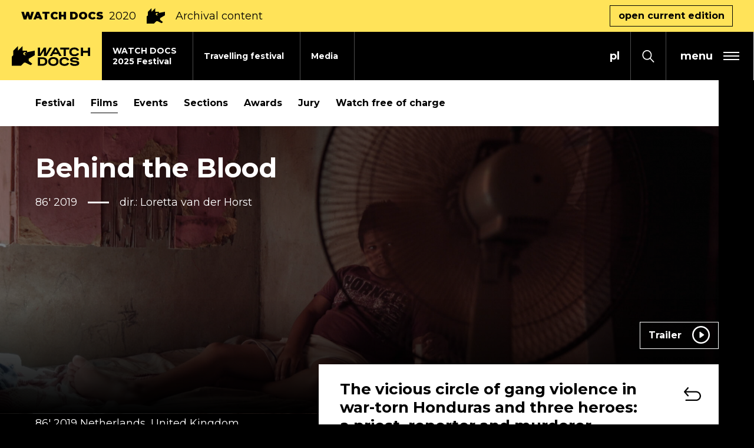

--- FILE ---
content_type: text/html; charset=UTF-8
request_url: https://watchdocs.pl/en/watch-docs-iff/2020/filmy/za-krwia,7798
body_size: 19595
content:
<!DOCTYPE html>
<html xmlns="http://www.w3.org/1999/xhtml" itemscope itemtype="http://schema.org/WebPage" lang="en" class="item-type-movie header-stripe index-loading">
  <head>
    
<!--
░░░░░░░░░░░░░░░░░░░░░░░░░░░░░░░░░░░
░░░░░░░░░░░░▓▓▓▓▓▓▓▓▓▓▓▓▓░░░░TM░░░░
░░░░░░░░░░░▓▓▓▓▓▓▓▓▓▓▓▓▓▓▓▓░░░░░░░░
░░░░░░░░░░▓▓▓▓▓▓▓▓▓▓▓▓▓▓▓▓▓░░░░░░░░
░░░░░░░░░▓▓▓▓▓░▓▓▓▓▓▓▓▓▓▓▓░░░░░░░░░
░░░░░░░░▓▓▓▓▓░░▓▓▓▓▓▓▓▓░░░░░░░░░░░░
░░░░░░░▓▓▓▓▓░░░░▓▓▓▓▓░░░░░░░░░░░░░░
░░░░░░▓▓▓▓▓░░░░░░▓▓▓▓▓░░░░░░░░░░░░░
░░░░░▓▓▓▓▓░░░░░░░░▓▓▓▓▓░░░░░░░░░░░░
░░░░▓▓▓▓▓░░░░░░░░░░▓▓▓▓▓░░░░░░░░░░░
░░░░░░░░░░░░░░░░░░░░░░░░░░░░░░░░░░░

  Developed with the involvement 
  of the Rytm.Digital Team

-->
    <meta name="viewport" content="width=device-width, initial-scale=1.0, maximum-scale=1">
    <script>
      document.documentElement.classList.add("js");
    </script>
    <link href="https://fonts.googleapis.com/css2?family=Montserrat:wght@400;500;700;900&display=swap" rel="stylesheet">
    <meta charset="utf-8" />
	<title>Behind the Blood | WATCH DOCS</title>
	<meta name="description" content="The vicious circle of gang violence in war-torn Honduras and three heroes: a priest, reporter and murderer" />
	<link rel="alternate" hreflang="pl" href="https://watchdocs.pl/watch-docs/2020/filmy/za-krwia"/>
	<link rel="alternate" hreflang="en" href="https://watchdocs.pl/en/watch-docs-iff/2020/filmy/za-krwia"/>
  <link rel="canonical" href="/en/watch-docs-iff/2020/filmy/za-krwia,999336071" /> 
	<link type="text/plain" rel="author" href="/humans.txt"/>
	<meta name="robots" content="index, follow" />
<link href='/local/dist/style.css?v=1.3.5' rel='stylesheet' type='text/css' title='' />
<script async src="https://www.googletagmanager.com/gtag/js?id=G-L6L57VHTYE"></script>
    <script>
      window.dataLayer = window.dataLayer || [];
      function gtag(){dataLayer.push(arguments);}
      gtag('js', new Date());
      gtag('config', 'G-L6L57VHTYE');
    </script><!-- Meta Pixel Code -->

<script type="text/plain" data-tracking-code-group="analytics" >

!function(f,b,e,v,n,t,s)

{if(f.fbq)return;n=f.fbq=function(){n.callMethod?

n.callMethod.apply(n,arguments):n.queue.push(arguments)};

if(!f._fbq)f._fbq=n;n.push=n;n.loaded=!0;n.version='2.0';

n.queue=[];t=b.createElement(e);t.async=!0;

t.src=v;s=b.getElementsByTagName(e)[0];

s.parentNode.insertBefore(t,s)}(window, document,'script',

'https://connect.facebook.net/en_US/fbevents.js');

fbq('init', '1101049905120560');

fbq('track', 'PageView');

</script>

<noscript><img height="1" width="1" style="display:none"

src="https://www.facebook.com/tr?id=1101049905120560&ev=PageView&noscript=1"

/></noscript>

<!-- End Meta Pixel Code --><!-- Google Tag Manager -->
    <script>(function(w,d,s,l,i){w[l]=w[l]||[];w[l].push({'gtm.start':
    new Date().getTime(),event:'gtm.js'});var f=d.getElementsByTagName(s)[0],
    j=d.createElement(s),dl=l!='dataLayer'?'&l='+l:'';j.async=true;j.src=
    'https://www.googletagmanager.com/gtm.js?id='+i+dl;f.parentNode.insertBefore(j,f);
    })(window,document,'script','dataLayer','GTM-NQP2MNL2');</script>
    <!-- End Google Tag Manager --><!-- Facebook Pixel Code -->
    <script type="text/plain" data-tracking-code-group="analytics" >
    !function(f,b,e,v,n,t,s)
    {if(f.fbq)return;n=f.fbq=function(){n.callMethod?
    n.callMethod.apply(n,arguments):n.queue.push(arguments)};
    if(!f._fbq)f._fbq=n;n.push=n;n.loaded=!0;n.version='2.0';
    n.queue=[];t=b.createElement(e);t.async=!0;
    t.src=v;s=b.getElementsByTagName(e)[0];
    s.parentNode.insertBefore(t,s)}(window,document,'script',
    'https://connect.facebook.net/en_US/fbevents.js');
    fbq('init', '1061205578013717');
    fbq('track', 'PageView');
    </script>
    <noscript>
    <img height="1" width="1"
    src="https://www.facebook.com/tr?id=1061205578013717&ev=PageView
    &noscript=1"/>
    </noscript>
    <!-- End Facebook Pixel Code --><link rel="apple-touch-icon" sizes="180x180" href="/local/images/favicons/apple-touch-icon.png?v=1.3.5">
<link rel="icon" type="image/png" sizes="32x32" href="/local/images/favicons/favicon-32x32.png?v=1.3.5">
<link rel="icon" type="image/png" sizes="16x16" href="/local/images/favicons/favicon-16x16.png?v=1.3.5">
<link rel="manifest" href="/local/images/favicons/site.webmanifest?v=1.3.5">	<!-- Schema.org markup for Google+ -->
	<meta itemprop="name" content="Behind the Blood | WATCH DOCS">
	<meta itemprop="description" content="The vicious circle of gang violence in war-torn Honduras and three heroes: a priest, reporter and murderer">
	 <meta itemprop="image" content="https://watchdocs.pl/upload/thumb/2020/11/behind-the-blood_auto_640x640.jpg">
	<!-- Twitter Card data -->
	<meta name="twitter:card" content="summary_large_image">
	<meta name="twitter:title" content="Behind the Blood | WATCH DOCS">
	<meta name="twitter:description" content="The vicious circle of gang violence in war-torn Honduras and three heroes: a priest, reporter and murderer">
	<!-- Twitter Summary card images must be at least 120x120px -->
	<meta name="twitter:image" content="https://watchdocs.pl/upload/thumb/2020/11/behind-the-blood_auto_640x640.jpg">	<!-- Open Graph data -->
	<meta property="og:title" content="Behind the Blood | WATCH DOCS" />
	<meta property="og:type" content="article" />
	<meta property="og:url" content="https://watchdocs.pl/en/watch-docs-iff/2020/filmy/za-krwia,999336071" />
	<meta property="og:image" content="https://watchdocs.pl/upload/thumb/2020/11/behind-the-blood_auto_640x640.jpg" />	<meta property="og:description" content="The vicious circle of gang violence in war-torn Honduras and three heroes: a priest, reporter and murderer" /> 
	<meta property="og:site_name" content="| WATCH DOCS" />
  </head>
  <body  data-html-classes="item-type-movie header-stripe">
    <div id="stage" aria-atomic="true">
      <div id="stage-inner">
        <div id="box-loading">
  <div class="loading-bg"></div>
  <div class="masked-wrapper">
    <svg class="" style="" aria-hidden="true" viewBox="0 0 338 293" xmlns="http://www.w3.org/2000/svg"><defs/><path d="M292.5,265.5 L345,307.5 L322.5,330 L247.5,292.5 L225,292.5 L180,337.5 L45,337.5 L45,202.5 L67.5,180 L67.5,112.5 L135,45 L135,112.5 L202.5,45 L202.5,112.5 L270,112.5 L270,135 L382.5,112.5 L382.5,180 L292.5,234 L292.5,265.5 Z M258.021,163.183 C261.142,151.232 254.022,138.968 242.073,135.767 C230.078,132.553 217.731,139.682 214.517,151.677 C211.303,163.672 218.432,176.019 230.427,179.233 C242.398,182.441 254.72,175.347 257.964,163.394 C256.059,170.349 248.882,174.473 241.909,172.604 C234.911,170.729 230.753,163.526 232.628,156.529 C234.503,149.532 241.705,145.374 248.703,147.249 C255.7,149.124 259.858,156.326 257.983,163.323 L258.021,163.183 Z" transform="translate(-45 -45)" fill-rule="evenodd"/></svg>  </div>
</div>        <header>
          <h1 class="sr-only as-focus-to" tabindex="-1">
  Behind the Blood | WATCH DOCS</h1>
<a href="#c-start" class="page-f1 no-as" data-focus-to="#c-start">
  Jump to content</a>          <div id="box-global-search" class="flex-center">
  <div class="container-fluid container-limited">
    <form action="/en/" method="get" class="global-search-form no-as" autocomplete="on">
  <fieldset>
    <legend class="sr-only">Search form</legend>
    <div class="inner py-10 d-flex">
      <div class="form-group mb-0">
        <label for="ipt-box-g-s" class="sr-only">
          Enter the search term        </label>
        <input id="ipt-box-g-s" type="text" name="s" class="form-control form-control-lg" autocomplete="off" aria-label="Enter the search term" placeholder="Enter the search term" value="" />
      </div>
      <button type="submit" class="search-submit btn btn-primary">
        Search      </button>
    </div>
  </fieldset>
</form>    <a href="#" class="serach-close no-as" data-dialog-close="search-open">
      <div class="inner flex-center">
        <svg class="i-m" style="" aria-hidden="true" id="Capa_1" enable-background="new 0 0 413.348 413.348" height="512" viewBox="0 0 413.348 413.348" width="512" xmlns="http://www.w3.org/2000/svg"><path d="m413.348 24.354-24.354-24.354-182.32 182.32-182.32-182.32-24.354 24.354 182.32 182.32-182.32 182.32 24.354 24.354 182.32-182.32 182.32 182.32 24.354-24.354-182.32-182.32z"/></svg>        <span class="sr-only">Close search form</span>
      </div>
    </a>
  </div>
</div>          <div class="festivalnested-header-stripe item-header-stripe bg-warning">
  <div class="container-fluid">
    <div class="inner d-flex align-items-center">
      <div class="font-weight-black text-uppercase mr-2 d-none d-sm-block">
        WATCH DOCS      </div>
              <div class="font-weight-normal mr-2">
          2020        </div>
            <svg class="i-l mx-2 d-none d-sm-block" style="" aria-hidden="true" viewBox="0 0 338 293" xmlns="http://www.w3.org/2000/svg"><defs/><path d="M292.5,265.5 L345,307.5 L322.5,330 L247.5,292.5 L225,292.5 L180,337.5 L45,337.5 L45,202.5 L67.5,180 L67.5,112.5 L135,45 L135,112.5 L202.5,45 L202.5,112.5 L270,112.5 L270,135 L382.5,112.5 L382.5,180 L292.5,234 L292.5,265.5 Z M258.021,163.183 C261.142,151.232 254.022,138.968 242.073,135.767 C230.078,132.553 217.731,139.682 214.517,151.677 C211.303,163.672 218.432,176.019 230.427,179.233 C242.398,182.441 254.72,175.347 257.964,163.394 C256.059,170.349 248.882,174.473 241.909,172.604 C234.911,170.729 230.753,163.526 232.628,156.529 C234.503,149.532 241.705,145.374 248.703,147.249 C255.7,149.124 259.858,156.326 257.983,163.323 L258.021,163.183 Z" transform="translate(-45 -45)" fill-rule="evenodd"/></svg>      <div class="mx-2">
        Archival content      </div>
              <a href="/en/watch-docs-iff" class="btn btn-outline-dark ml-auto d-none d-md-inline-block">
          open current edition        </a>
          </div>
  </div>
</div><div class="header-full">
  <div class="header-fixed">
    <nav class="main-nav" aria-label="Main">
      <a href="/en/" class="header-brand bg-warning">
        <svg class="" style="" aria-hidden="true" viewBox="0 0 1148 296" xmlns="http://www.w3.org/2000/svg"><path d="M608.885,164.597 C619.205,164.597 628.985,165.887 638.225,168.467 C647.465,171.048 655.536,175.038 662.436,180.438 C669.336,185.838 674.796,192.648 678.816,200.868 C682.836,209.088 684.846,218.838 684.846,230.119 C684.846,241.399 682.836,251.179 678.816,259.459 C674.796,267.739 669.336,274.579 662.436,279.98 C655.536,285.38 647.495,289.4 638.315,292.04 C629.135,294.68 619.325,296 608.885,296 C598.445,296 588.634,294.68 579.454,292.04 C570.274,289.4 562.264,285.38 555.424,279.98 C548.584,274.579 543.183,267.739 539.223,259.459 C535.263,251.179 533.283,241.399 533.283,230.119 C533.283,218.958 535.293,209.268 539.313,201.048 C543.333,192.828 548.764,186.018 555.604,180.618 C562.444,175.218 570.454,171.198 579.634,168.557 C588.814,165.917 598.565,164.597 608.885,164.597 Z M918.086,164.957 C925.646,164.957 932.94,165.407 939.96,166.307 C946.98,167.207 953.46,168.947 959.4,171.528 C965.34,174.108 970.59,177.798 975.15,182.598 C979.71,187.398 983.37,193.758 986.13,201.678 L955.89,209.058 C953.49,202.338 948.96,197.688 942.3,195.108 C935.64,192.528 927.386,191.238 917.546,191.238 C914.306,191.238 910.915,191.418 907.375,191.778 C903.835,192.138 900.595,192.798 897.655,193.758 C894.715,194.718 892.255,196.068 890.275,197.808 C888.295,199.548 887.305,201.798 887.305,204.558 C887.305,207.438 888.745,209.628 891.625,211.128 C894.505,212.628 898.315,213.798 903.055,214.638 C907.795,215.478 913.166,216.138 919.166,216.618 C925.166,217.098 931.316,217.728 937.62,218.508 C943.92,219.288 950.07,220.368 956.07,221.749 C962.07,223.129 967.44,225.169 972.18,227.869 C976.92,230.569 980.73,234.079 983.61,238.399 C986.49,242.719 987.93,248.179 987.93,254.779 C987.93,263.779 985.83,270.949 981.63,276.29 C977.43,281.63 972.06,285.74 965.52,288.62 C958.98,291.5 951.75,293.39 943.83,294.29 C935.91,295.19 928.226,295.64 920.786,295.64 C913.106,295.64 905.575,295.25 898.195,294.47 C890.815,293.69 884.005,291.95 877.765,289.25 C871.525,286.55 866.125,282.62 861.565,277.46 C857.004,272.3 853.644,265.399 851.484,256.759 L881.185,249.379 C883.465,257.179 888.055,262.459 894.955,265.219 C901.855,267.979 911.606,269.359 924.206,269.359 C934.17,269.359 941.94,268.249 947.52,266.029 C953.1,263.809 955.89,260.179 955.89,255.139 C955.89,252.499 954.45,250.429 951.57,248.929 C948.69,247.429 944.88,246.289 940.14,245.509 C935.4,244.729 929.996,244.099 923.936,243.619 C917.876,243.139 911.666,242.479 905.305,241.639 C898.945,240.799 892.735,239.659 886.675,238.219 C880.615,236.779 875.215,234.709 870.475,232.009 C865.735,229.309 861.925,225.799 859.044,221.478 C856.164,217.158 854.724,211.758 854.724,205.278 C854.724,197.358 856.674,190.818 860.574,185.658 C864.475,180.498 869.485,176.388 875.605,173.328 C881.725,170.267 888.535,168.107 896.035,166.847 C903.535,165.587 910.885,164.957 918.086,164.957 Z M773.489,165.137 C781.289,165.137 788.639,165.947 795.539,167.567 C802.44,169.187 808.77,171.738 814.53,175.218 C820.29,178.698 825.39,183.168 829.83,188.628 C834.27,194.088 837.87,200.598 840.63,208.158 L810.57,215.358 C807.69,207.078 802.92,201.138 796.259,197.538 C789.599,193.938 782.069,192.138 773.669,192.138 C767.549,192.138 761.819,192.858 756.479,194.298 C751.138,195.738 746.548,197.988 742.708,201.048 C738.868,204.108 735.838,208.038 733.618,212.838 C731.398,217.638 730.288,223.399 730.288,230.119 C730.288,236.839 731.368,242.599 733.528,247.399 C735.688,252.199 738.718,256.159 742.618,259.279 C746.518,262.399 751.108,264.709 756.389,266.209 C761.669,267.709 767.429,268.459 773.669,268.459 C777.509,268.459 781.349,268.129 785.189,267.469 C789.029,266.809 792.629,265.729 795.989,264.229 C799.349,262.729 802.38,260.689 805.08,258.109 C807.78,255.529 809.91,252.259 811.47,248.299 L841.17,255.499 C838.29,262.939 834.54,269.209 829.92,274.31 C825.3,279.41 820.08,283.52 814.26,286.64 C808.44,289.76 802.08,292.01 795.179,293.39 C788.279,294.77 781.049,295.46 773.489,295.46 C763.049,295.46 753.239,294.17 744.058,291.59 C734.878,289.01 726.898,285.08 720.118,279.8 C713.338,274.52 707.968,267.769 704.008,259.549 C700.047,251.329 698.067,241.519 698.067,230.119 C698.067,218.838 700.047,209.088 704.008,200.868 C707.968,192.648 713.368,185.898 720.208,180.618 C727.048,175.338 735.028,171.438 744.148,168.917 C753.269,166.397 763.049,165.137 773.489,165.137 Z M446.162,167.297 C456.362,167.297 465.962,168.437 474.962,170.717 C483.962,172.998 491.852,176.628 498.633,181.608 C505.413,186.588 510.783,193.068 514.743,201.048 C518.703,209.028 520.683,218.718 520.683,230.119 C520.683,241.159 518.853,250.669 515.193,258.649 C511.533,266.629 506.523,273.169 500.163,278.27 C493.802,283.37 486.242,287.15 477.482,289.61 C468.722,292.07 459.302,293.3 449.222,293.3 L382.44,293.3 L382.44,167.297 L446.162,167.297 Z M157.5,0.599 L157.5,68.099 L225,68.099 L225,90.599 L337.5,68.099 L337.5,135.599 L247.5,189.599 L247.5,221.099 L300,263.099 L277.5,285.599 L202.5,248.099 L180,248.099 L135,293.099 L0,293.099 L0,158.099 L22.5,135.599 L22.5,68.099 L90,0.599 L90,68.099 L157.5,0.599 Z M608.885,191.958 C602.525,191.958 596.674,192.678 591.334,194.118 C585.994,195.558 581.404,197.808 577.564,200.868 C573.724,203.928 570.694,207.858 568.474,212.658 C566.254,217.458 565.144,223.279 565.144,230.119 C565.144,236.959 566.254,242.809 568.474,247.669 C570.694,252.529 573.724,256.519 577.564,259.639 C581.404,262.759 585.994,265.039 591.334,266.479 C596.674,267.919 602.525,268.639 608.885,268.639 C615.125,268.639 620.945,267.919 626.345,266.479 C631.745,265.039 636.395,262.759 640.295,259.639 C644.195,256.519 647.255,252.529 649.476,247.669 C651.696,242.809 652.806,236.959 652.806,230.119 C652.806,223.279 651.696,217.458 649.476,212.658 C647.255,207.858 644.165,203.928 640.205,200.868 C636.245,197.808 631.595,195.558 626.255,194.118 C620.915,192.678 615.125,191.958 608.885,191.958 Z M445.622,194.298 L413.941,194.298 L413.941,266.299 L445.622,266.299 C451.742,266.299 457.412,265.759 462.632,264.679 C467.852,263.599 472.382,261.679 476.222,258.919 C480.062,256.159 483.092,252.439 485.312,247.759 C487.532,243.079 488.642,237.199 488.642,230.119 C488.642,222.919 487.532,217.008 485.312,212.388 C483.092,207.768 480.062,204.108 476.222,201.408 C472.382,198.708 467.852,196.848 462.632,195.828 C457.412,194.808 451.742,194.298 445.622,194.298 Z M918.679,21.014 C926.471,21.014 933.81,21.823 940.71,23.441 C947.6,25.059 953.92,27.607 959.67,31.083 C965.43,34.559 970.52,39.024 974.96,44.478 C979.39,49.932 982.99,56.435 985.75,63.987 L955.72,71.179 C952.84,62.908 948.08,56.975 941.42,53.379 C934.77,49.783 927.25,47.985 918.859,47.985 C912.746,47.985 907.022,48.704 901.688,50.142 C896.353,51.581 891.768,53.828 887.933,56.885 C884.097,59.942 881.07,63.867 878.852,68.662 C876.635,73.457 875.526,79.211 875.526,85.923 C875.526,92.636 876.605,98.39 878.763,103.185 C880.92,107.98 883.947,111.935 887.843,115.052 C891.738,118.169 896.323,120.476 901.598,121.974 C906.872,123.473 912.626,124.222 918.859,124.222 C922.695,124.222 926.531,123.892 930.367,123.233 C934.2,122.574 937.8,121.495 941.15,119.997 C944.51,118.498 947.54,116.46 950.24,113.883 C952.93,111.306 955.06,108.039 956.62,104.084 L986.29,111.276 C983.41,118.708 979.66,124.971 975.05,130.066 C970.43,135.16 965.22,139.266 959.41,142.382 C953.59,145.499 947.24,147.746 940.35,149.125 C933.45,150.503 926.231,151.193 918.679,151.193 C908.251,151.193 898.451,149.904 889.281,147.327 C880.111,144.75 872.14,140.824 865.367,135.55 C858.594,130.275 853.23,123.533 849.274,115.322 C845.319,107.111 843.341,97.311 843.341,85.923 C843.341,74.656 845.319,64.916 849.274,56.705 C853.23,48.494 858.624,41.751 865.457,36.477 C872.29,31.203 880.261,27.307 889.371,24.79 C898.481,22.272 908.251,21.014 918.679,21.014 Z M414.837,23.171 L414.837,114.333 L469.459,23.171 L501.856,23.171 L501.856,114.333 L552.744,23.171 L587.8,23.171 L509.368,149.035 L469.459,149.035 L469.459,72.698 L421.177,149.035 L382.44,149.035 L382.44,23.171 L414.837,23.171 Z M840.77,23.171 L840.77,50.142 L791.324,50.142 L791.324,149.035 L758.959,149.035 L758.959,50.142 L709.512,50.142 L709.512,23.171 L840.77,23.171 Z M1044.47,23.171 L1044.47,71.539 L1115.14,71.539 L1115.14,23.171 L1147.5,23.171 L1147.5,149.035 L1115.14,149.035 L1115.14,98.51 L1044.47,98.51 L1044.47,149.035 L1012.11,149.035 L1012.11,23.171 L1044.47,23.171 Z M660.666,23.171 L731.57,149.035 L696.148,149.035 L680.422,118.849 L606.618,118.849 L590.369,149.035 L554.948,149.035 L627.402,23.171 L660.666,23.171 Z M169.517,107.276 C166.303,119.271 173.432,131.618 185.427,134.832 C197.398,138.04 209.72,130.946 212.964,118.993 C211.059,125.948 203.882,130.072 196.909,128.203 C189.911,126.328 185.753,119.125 187.628,112.128 C189.503,105.131 196.705,100.973 203.703,102.848 C210.7,104.723 214.858,111.925 212.983,118.922 L213.021,118.782 C216.142,106.831 209.022,94.567 197.073,91.366 C185.078,88.152 172.731,95.281 169.517,107.276 Z M644.123,49.176 L620.853,92.405 L666.645,92.405 L644.123,49.176 Z" fill-rule="evenodd"/></svg>        <span class="sr-only">Watch Docs</span>
      </a>
      <div class="mr-auto">
        <ul class="header-tab-menu">
  <li class="">
  <a href="/en/watch-docs-iff/festival-2025" class="item-header-tab">
    <div class="tab-bg bg-light"></div>
    <div class="inner">
      WATCH DOCS<br /> 2025 Festival    </div>
  </a>
</li><li class="">
  <a href="/en/travelling-festival" class="item-header-tab">
    <div class="tab-bg bg-light"></div>
    <div class="inner">
      Travelling festival    </div>
  </a>
</li><li class="">
  <a href="/en/media" class="item-header-tab">
    <div class="tab-bg bg-light"></div>
    <div class="inner">
      Media    </div>
  </a>
</li></ul>      </div>
              <div class="language-menu">
          
	  <a href="/watch-docs/2020/filmy/za-krwia" class="no-as non-active">
    <span aria-hidden="true">pl</span>
    <span class="sr-only">
      <span lang="pl">Zmień język na PL</span>
    </span>
  </a>
	  <a href="/en/watch-docs-iff/2020/filmy/za-krwia" class="no-as active">
    <span aria-hidden="true">en</span>
    <span class="sr-only">
      <span lang="en">Change language to EN</span>
    </span>
  </a>
        </div>
            <button class="search-toggle no-as" data-dialog-toggle="search-open" data-target="#box-global-search" aria-label="Open search form">
        <svg class="i-s" style="" aria-hidden="true" viewBox="0 0 21 22" xmlns="http://www.w3.org/2000/svg"><defs/><path d="M20.8717852,20.5694844 L14.7714492,14.1786563 C15.9285,12.6821836 16.6249863,10.7796992 16.6249863,8.70834766 C16.6249863,3.90658984 12.8959688,0 8.31247266,0 C3.72897656,0 0,3.90658984 0,8.70834766 C0,13.5101055 3.72901758,17.4166953 8.31251367,17.4166953 C10.2897129,17.4166953 12.1057207,16.687 13.5341719,15.4748945 L19.6345078,21.8657227 C19.8054199,22.0446875 20.0823574,22.0446875 20.2532695,21.8657227 L20.8718262,21.217668 C21.0426563,21.0386602 21.0426563,20.7484492 20.8717852,20.5694844 Z M8.31251367,15.5833477 C4.69374609,15.5833477 1.75001367,12.4994375 1.75001367,8.70834766 C1.75001367,4.91725781 4.69374609,1.83334766 8.31251367,1.83334766 C11.9312812,1.83334766 14.8750137,4.91725781 14.8750137,8.70834766 C14.8750137,12.4994375 11.9312812,15.5833477 8.31251367,15.5833477 Z"/></svg>      </button>
            <button type="button" class="header-menu-toggle flex-center no-as" data-dialog-toggle="main-menu-open" data-target=".header-hambruger-menu" aria-label="expand main menu" aria-expanded="false" aria-haspopup="true" aria-controls="mainMenu">
  <span class="hamburger flex-center pr-2 pr-sm-3">
    <span class="menu-label font-weight-bold mx-2 mx-sm-3">
      menu
    </span>
    <span class="inner">
      <span></span>
      <span></span>
      <span></span>
    </span>
  </span>
</button>
    </nav>
  </div>
  <div id="mainMenu" class="header-hambruger-menu">
  <div class="inner">
    <button type="button" class="close-menu bg-dark flex-center px-2 px-ms-3 no-as" data-dialog-close="main-menu-open" aria-label="close main menu" aria-expanded="true" aria-haspopup="true">
      <div class="inner flex-center">
        <svg class="i-m" style="" aria-hidden="true" id="Capa_1" enable-background="new 0 0 413.348 413.348" height="512" viewBox="0 0 413.348 413.348" width="512" xmlns="http://www.w3.org/2000/svg"><path d="m413.348 24.354-24.354-24.354-182.32 182.32-182.32-182.32-24.354 24.354 182.32 182.32-182.32 182.32 24.354 24.354 182.32-182.32 182.32 182.32 24.354-24.354-182.32-182.32z"/></svg>      </div>
    </button>
    <nav class="menu-wrapper">
      <div class="menus-wrapper mb-30" id="menuHamburger">
                  <ul class="primary-menu">
            <li class="item-menu-li newsdir-menu-li ">
  <a href="/en/news">
    <span>News</span>
  </a>
</li><li class="festivalnested-menu-li item-menu-li item-menu-li-collapse ">
  <a href="#collapse753905088" id="tgl753905088" class="no-as collapsed" data-toggle="collapse" aria-expanded="false" aria-controls="collapse753905088">
    <div class="d-flex">
      <span class="mr-3">WATCH DOCS Festiwal 2025</span>
            <div class="toggle-sign ml-auto">
        <div></div>
        <div></div>
      </div>
    </div>
  </a>
  <div id="collapse753905088" class="collapse " aria-labelledby="tgl753905088" data-parent="#menuHamburger">
    <ul class="secondary-menu list-unstyled py-10 mb-0">
      <li class="item-menu-li movies-menu-li ">
  <a href="/en/watch-docs-iff/festival-2025/films">
    <span>Films</span>
  </a>
</li><li class="item-menu-li program-menu-li ">
  <a href="/en/watch-docs-iff/festival-2025/program">
    <span>Program</span>
  </a>
</li><li class="item-menu-li sections-menu-li ">
  <a href="/en/watch-docs-iff/festival-2025/sections">
    <span>Sections</span>
  </a>
</li><li class="item-menu-li accordion-menu-li ">
  <a href="/en/watch-docs-iff/festival-2025/guests-497034344">
    <span>Guests</span>
  </a>
</li><li class="item-menu-li tickets-menu-li ">
  <a href="/en/watch-docs-iff/festival-2025/tickets-and-venues">
    <span>Tickets and venues</span>
  </a>
</li><li class="item-menu-li accordion-menu-li ">
  <a href="/en/watch-docs-iff/festival-2025/school-screenings">
    <span>School screenings</span>
  </a>
</li><li class="item-menu-li accordion-menu-li ">
  <a href="/en/watch-docs-iff/festival-2025/jury">
    <span>Jury</span>
  </a>
</li><li class="item-menu-li movies-menu-li ">
  <a href="/en/watch-docs-iff/festival-2025/watch-free-of-charge">
    <span>Watch free of charge</span>
  </a>
</li><li class="item-menu-li link-menu-li ">
  <a href="/en/accessibility-7910">
    <span>Accessibility</span>
  </a>
</li>    </ul>
  </div>
</li><li class="item-menu-li travelingfest-menu-li ">
  <a href="/en/travelling-festival">
    <span>Travelling festival</span>
  </a>
</li><li class="item-menu-li contact-menu-li ">
  <a href="/en/media">
    <span>Media</span>
  </a>
</li><li class="item-menu-li about-menu-li ">
  <a href="/en/about-us/about-watch-docs">
    <span>About WATCH DOCS</span>
  </a>
</li><li class="item-menu-li about-menu-li ">
  <a href="/en/about-us/festival-team">
    <span>Team</span>
  </a>
</li><li class="item-menu-li itemnested-menu-li ">
  <a href="/en/archiwum">
    <span>Archive</span>
  </a>
</li><li class="festivalnested-menu-li item-menu-li item-menu-li-collapse ">
  <a href="#collapse461162934" id="tgl461162934" class="no-as collapsed" data-toggle="collapse" aria-expanded="false" aria-controls="collapse461162934">
    <div class="d-flex">
      <span class="mr-3">BEING MIKOŁAJ</span>
            <div class="toggle-sign ml-auto">
        <div></div>
        <div></div>
      </div>
    </div>
  </a>
  <div id="collapse461162934" class="collapse " aria-labelledby="tgl461162934" data-parent="#menuHamburger">
    <ul class="secondary-menu list-unstyled py-10 mb-0">
      <li class="item-menu-li lp-menu-li ">
  <a href="/en/being-mikolaj-309250288/forest-389096052/in-cinemas">
    <span>BEING MIKOŁAJ</span>
  </a>
</li><li class="item-menu-li aboutfd-menu-li ">
  <a href="/en/being-mikolaj-309250288/forest-389096052/about-the-film">
    <span>About the Film</span>
  </a>
</li><li class="item-menu-li aboutfd-menu-li ">
  <a href="/en/being-mikolaj-309250288/forest-389096052/where-to-watch">
    <span>Where to watch</span>
  </a>
</li><li class="item-menu-li aboutfd-menu-li ">
  <a href="/en/being-mikolaj-309250288/forest-389096052/audiodeskrypcja">
    <span>Audio Description</span>
  </a>
</li><li class="item-menu-li aboutfd-menu-li ">
  <a href="/en/being-mikolaj-309250288/forest-389096052/impact-campaign">
    <span>TIME FOR EQUALITY</span>
  </a>
</li><li class="item-menu-li aboutfd-menu-li ">
  <a href="/en/being-mikolaj-309250288/forest-389096052/film-crew">
    <span>Film crew</span>
  </a>
</li><li class="item-menu-li aboutfd-menu-li ">
  <a href="/en/being-mikolaj-309250288/forest-389096052/contact-923179052">
    <span>Contact</span>
  </a>
</li>    </ul>
  </div>
</li><li class="item-menu-li link-menu-li ">
  <a href="/en/accessibility-7910">
    <span>Accessibility</span>
  </a>
</li><li class="item-menu-li contact-menu-li ">
  <a href="/en/kontakt">
    <span>Contact</span>
  </a>
</li>          </ul>
              </div>
      <ul class="sociallinks-full">
        <li class="sociallink sociallink-facebook">
      <a href="https://www.facebook.com/WATCHDOCSFILMFESTIVAL/" target="_blank">
        <svg class="" style="" enable-background="new 0 0 24 24" height="512" viewBox="0 0 24 24" width="512" xmlns="http://www.w3.org/2000/svg"><path d="m15.997 3.985h2.191v-3.816c-.378-.052-1.678-.169-3.192-.169-3.159 0-5.323 1.987-5.323 5.639v3.361h-3.486v4.266h3.486v10.734h4.274v-10.733h3.345l.531-4.266h-3.877v-2.939c.001-1.233.333-2.077 2.051-2.077z"/></svg>        <span class="sr-only"><span lang="en">facebook</span></span>
      </a>
    </li>
      <li class="sociallink sociallink-instagram">
      <a href="https://www.instagram.com/watchdocs_festival/" target="_blank">
        <svg class="" style="" viewBox="0 0 511 511.9" xmlns="http://www.w3.org/2000/svg"><path d="M510.95 150.5c-1.2-27.2-5.598-45.898-11.9-62.102-6.5-17.199-16.5-32.597-29.6-45.398-12.802-13-28.302-23.102-45.302-29.5-16.296-6.3-34.898-10.7-62.097-11.898C334.648.3 325.949 0 256.449 0s-78.199.3-105.5 1.5c-27.199 1.2-45.898 5.602-62.097 11.898-17.204 6.5-32.602 16.5-45.403 29.602-13 12.8-23.097 28.3-29.5 45.3-6.3 16.302-10.699 34.9-11.898 62.098C.75 177.801.449 186.5.449 256s.301 78.2 1.5 105.5c1.2 27.2 5.602 45.898 11.903 62.102 6.5 17.199 16.597 32.597 29.597 45.398 12.801 13 28.301 23.102 45.301 29.5 16.3 6.3 34.898 10.7 62.102 11.898 27.296 1.204 36 1.5 105.5 1.5s78.199-.296 105.5-1.5c27.199-1.199 45.898-5.597 62.097-11.898a130.934 130.934 0 0074.903-74.898c6.296-16.301 10.699-34.903 11.898-62.102 1.2-27.3 1.5-36 1.5-105.5s-.102-78.2-1.3-105.5zm-46.098 209c-1.102 25-5.301 38.5-8.801 47.5-8.602 22.3-26.301 40-48.602 48.602-9 3.5-22.597 7.699-47.5 8.796-27 1.204-35.097 1.5-103.398 1.5s-76.5-.296-103.403-1.5c-25-1.097-38.5-5.296-47.5-8.796C94.551 451.5 84.45 445 76.25 436.5c-8.5-8.3-15-18.3-19.102-29.398-3.5-9-7.699-22.602-8.796-47.5-1.204-27-1.5-35.102-1.5-103.403s.296-76.5 1.5-103.398c1.097-25 5.296-38.5 8.796-47.5C61.25 94.199 67.75 84.1 76.352 75.898c8.296-8.5 18.296-15 29.398-19.097 9-3.5 22.602-7.7 47.5-8.801 27-1.2 35.102-1.5 103.398-1.5 68.403 0 76.5.3 103.403 1.5 25 1.102 38.5 5.3 47.5 8.8 11.097 4.098 21.199 10.598 29.398 19.098 8.5 8.301 15 18.301 19.102 29.403 3.5 9 7.699 22.597 8.8 47.5 1.2 27 1.5 35.097 1.5 103.398s-.3 76.301-1.5 103.301zm0 0"/><path d="M256.45 124.5c-72.598 0-131.5 58.898-131.5 131.5s58.902 131.5 131.5 131.5c72.6 0 131.5-58.898 131.5-131.5s-58.9-131.5-131.5-131.5zm0 216.8c-47.098 0-85.302-38.198-85.302-85.3s38.204-85.3 85.301-85.3c47.102 0 85.301 38.198 85.301 85.3s-38.2 85.3-85.3 85.3zm0 0"/><path d="M423.852 119.3c0 16.954-13.747 30.7-30.704 30.7-16.953 0-30.699-13.746-30.699-30.7 0-16.956 13.746-30.698 30.7-30.698 16.956 0 30.703 13.742 30.703 30.699zm0 0"/></svg>        <span class="sr-only"><span lang="en">instagram</span></span>
      </a>
    </li>
      <li class="sociallink sociallink-twitter">
      <a href="https://twitter.com/Watch_Docs" target="_blank">
        <svg class="" style="" xmlns="http://www.w3.org/2000/svg" viewBox="-0.5 -0.5 25 21" overflow="visible"><path d="M24 2.366a9.603 9.603 0 01-2.827.795A5.046 5.046 0 0023.337.369a9.778 9.778 0 01-3.128 1.227A4.85 4.85 0 0016.615 0c-2.719 0-4.923 2.262-4.923 5.05 0 .396.043.781.127 1.15C7.728 5.99 4.1 3.979 1.672.923a5.12 5.12 0 00-.666 2.539c0 1.752.87 3.299 2.189 4.203a4.813 4.813 0 01-2.229-.634v.063c0 2.446 1.698 4.488 3.949 4.953a4.864 4.864 0 01-1.297.178c-.318 0-.625-.033-.927-.094.627 2.008 2.444 3.467 4.598 3.508a9.72 9.72 0 01-6.114 2.158c-.397 0-.789-.025-1.174-.069A13.66 13.66 0 007.547 20c9.057 0 14.008-7.696 14.008-14.37l-.018-.654A9.955 9.955 0 0024 2.366z"/></svg>        <span class="sr-only"><span lang="en">twitter</span></span>
      </a>
    </li>
      <li class="sociallink sociallink-youtube">
      <a href="https://www.youtube.com/user/WATCHDOCSIFF" target="_blank">
        <svg class="" style="" viewBox="-21 -117 682.667 682" xmlns="http://www.w3.org/2000/svg"><path d="M626.813 64.035c-7.375-27.418-28.993-49.031-56.407-56.414C520.324-6.082 319.992-6.082 319.992-6.082s-200.324 0-250.406 13.184c-26.887 7.375-49.031 29.52-56.406 56.933C0 114.113 0 217.97 0 217.97s0 104.379 13.18 153.933c7.382 27.414 28.992 49.028 56.41 56.41C120.195 442.02 320 442.02 320 442.02s200.324 0 250.406-13.184c27.418-7.379 49.032-28.992 56.414-56.406 13.176-50.082 13.176-153.934 13.176-153.934s.527-104.383-13.183-154.46zM256.21 313.915V122.022l166.586 95.946zm0 0"/></svg>        <span class="sr-only"><span lang="en">youtube</span></span>
      </a>
    </li>
  </ul>    </nav>  </div></div></div>        </header>
        <main id="c-start" class="main">
          <div class="item-full movie-full item-full-black">
  <div class="festivalnested-submenu item-submenu">
  <div class="container-fluid container-limited">
    <div class="d-flex align-items-center">
      <ul class="menu-desktop d-none d-sm-block ">
        <li class="menu-item menu-level1 menu-item-7797 "><a href="/en/watch-docs-iff/2020/festiwal" data-id="7797">Festival</a></li><li class="menu-item menu-level1 menu-item-7798 active"><a href="/en/watch-docs-iff/2020/filmy" data-id="7798">Films</a></li><li class="menu-item menu-level1 menu-item-7800 "><a href="/en/watch-docs-iff/2020/program" data-id="7800">Events</a></li><li class="menu-item menu-level1 menu-item-7799 "><a href="/en/watch-docs-iff/2020/sekcje" data-id="7799">Sections</a></li><li class="menu-item menu-level1 menu-item-7803 "><a href="/en/watch-docs-iff/2020/nagrody" data-id="7803">Awards</a></li><li class="menu-item menu-level1 menu-item-7804 "><a href="/en/watch-docs-iff/2020/jury" data-id="7804">Jury</a></li><li class="menu-item menu-level1 menu-item-7806 "><a href="/en/watch-docs-iff/2020/ogladaj-za-darmo" data-id="7806">Watch free of charge</a></li>      </ul>
          </div>
  </div>
  </div>  <div class="movie-full-header">
  <div class="item-full-image" data-as-view="full_image" data-as-id="ifi-it-999336071">  
  <div class="ifi-backdrop" style="opacity: 0.5"></div>
  <div class="thumb item-thumb-wider bg-picture" style="background-position: 51.10395584176632% 53.883521059093574%; ">
    <picture>
  <source media="(min-width: 1200px)" srcset="/upload/thumb/2020/11/behind-the-blood_auto_1800x900.jpg"  data-min-width="1200" />
  <source media="(min-width: 992px)" srcset="/upload/thumb/2020/11/behind-the-blood_auto_1600x800.jpg"  data-min-width="992" />
  <source media="(min-width: 768px)" srcset="/upload/thumb/2020/11/behind-the-blood_auto_1400x700.jpg"  data-min-width="768" />
  <source media="(min-width: 576px)" srcset="/upload/thumb/2020/11/behind-the-blood_auto_900x800.jpg"  data-min-width="576" />
  <img src="/upload/thumb/2020/11/behind-the-blood_auto_800x900.jpg" srcset="/upload/thumb/2020/11/behind-the-blood_auto_800x900.jpg" alt="Behind the Blood" title="" style="" />
</picture>    <div class="movie-full-image-descr py-40">
  <div class="container-fluid container-limited">
    <div class="row">
      <div class="col-lg-5 col-md-6 col-sm-8">
        <h2 class="h1 mb-20">
          Behind the Blood        </h2>
        <div class="movie-meta-descr d-md-flex align-items-center body-md">
      <div class="meta-short-attr body">
      86' 2019    </div>
        <div class="meta-separator d-none d-md-block mx-3"></div>
        <div class="meta-dir-attr body">
      dir.: Loretta van der Horst    </div>
  </div>
        
      </div>
    </div>
  </div>
</div>  </div>
  <div class="masker"></div>
</div></div>  <div class="movie-main">
  <div class="container-fluid container-limited">
    <div class="row flex-md-row-reverse">
      <div class="col-md-7">
        <div class="corner-stamp mt-md--50 mt-lg--70 mb-30 mb-md-60">
          <div data-as-view="basic" data-as-id="movmain-c-it-999336071">
            <div class="d-flex align-items-center justify-content-end">
              <div class="mr-3 mr-md-0 ml-md-auto">
                <div class="movie-trailer text-right">
  <a href="#modal-999336071" class="toggle-trailer btn btn-outline-light d-inline-block no-as" data-toggle="modal">
    <div class="flex-center">
      <span>Trailer</span>
      <svg class="i-l ml-3" style="" aria-hidden="true" viewBox="0 0 31 31" xmlns="http://www.w3.org/2000/svg"><defs/><path d="M19.982,14.438 C20.177,14.58 20.295,14.803 20.294,15.045 C20.294,15.283 20.179,15.507 19.982,15.652 L13.742,20.184 C13.61,20.281 13.454,20.33 13.3,20.33 C13.182,20.33 13.065,20.303 12.958,20.249 C12.705,20.121 12.547,19.862 12.547,19.578 L12.547,10.509 C12.547,10.228 12.705,9.968 12.958,9.84 C13.209,9.711 13.513,9.736 13.742,9.902 L19.982,14.438 Z M15.026,0.002 C23.324,0.002 30.052,6.728 30.051,15.028 C30.051,23.324 23.324,30.049 15.026,30.049 C6.726,30.049 -2.61124455e-13,23.325 -2.61124455e-13,15.028 C-2.61124455e-13,6.728 6.726,0.002 15.026,0.002 Z M15.026,27.542 C21.937,27.542 27.541,21.941 27.54,15.028 C27.54,8.117 21.937,2.51 15.026,2.51 C8.114,2.51 2.51,8.118 2.51,15.028 C2.51,21.941 8.114,27.542 15.026,27.542 Z" fill-rule="evenodd"/></svg>    </div>
  </a>
  <div class="movie-trailer-modal modal fade" id="modal-999336071" tabindex="-1" role="dialog" aria-labelledby="exampleModalLabel" aria-hidden="true" data-player="#mov-player-999336071">
  <div class="modal-dialog modal-lg" role="document">
    <div class="modal-content">      
      <a href="" class="close-modal no-as" data-dismiss="modal">
        <svg class="i-m" style="" aria-hidden="true" id="Capa_1" enable-background="new 0 0 413.348 413.348" height="512" viewBox="0 0 413.348 413.348" width="512" xmlns="http://www.w3.org/2000/svg"><path d="m413.348 24.354-24.354-24.354-182.32 182.32-182.32-182.32-24.354 24.354 182.32 182.32-182.32 182.32 24.354 24.354 182.32-182.32 182.32 182.32 24.354-24.354-182.32-182.32z"/></svg>        <span class="sr-only">Close</span>
      </a>
      <div class="modal-body">
      </div>
    </div>
  </div>
</div>  <div id="mov-player-999336071" class="d-none">
    <div class="video-player">
  <div class="video-youtube embed-responsive embed-responsive-16by9">
  <iframe width="853" height="480" src="//www.youtube.com/embed/_fMdu5L15z0?rel=0&amp;showinfo=0" allowfullscreen  class="diable-on-hide"></iframe>
</div></div>  </div>
</div>
              </div>
              <div class="d-md-none ml-auto mb-20">
                              </div>
            </div>
            <div class="movie-content card card-body">
  <div class="row flex-md-row-reverse">
    <div class="col-lg-1 text-right">
              <a href="/en/watch-docs-iff/2020/filmy" class="btn-navi back d-block py-lg-2 i-lg-sticky mb-10 mb-lg-0">
          <svg class="i-m" style="" aria-hidden="true" viewBox="0 0 30 24" xmlns="http://www.w3.org/2000/svg"><defs/><path d="M3.79473713,6.85177465 L21.3866602,6.85177465 C26.1360332,6.85177465 30,10.6950986 30,15.4187042 C30,20.1423099 26.1356367,23.9856338 21.3866602,23.9856338 L3.76564844,23.9856338 C3.11099609,23.9856338 2.58038672,23.4578592 2.58038672,22.8067042 C2.58038672,22.1555493 3.11099609,21.6277746 3.76564844,21.6277746 L21.3866602,21.6277746 C24.8290508,21.6277746 27.6294766,18.8423662 27.6294766,15.4187042 C27.6294766,11.9950423 24.8290508,9.2096338 21.3866602,9.2096338 L3.79473713,9.2096338 L8.08352344,14.0927887 C8.51416211,14.5832113 8.46363867,15.3279437 7.97052539,15.7562817 C7.74571875,15.9516056 7.46800977,16.047493 7.19143359,16.047493 C6.86116211,16.047493 6.53281641,15.9107042 6.2981543,15.6442817 L0.292775391,8.80642253 C-0.0975917969,8.3623662 -0.0975917969,7.69938028 0.292775391,7.25532394 L6.29809766,0.417521126 C6.72913281,-0.0725070431 7.47746875,-0.122816902 7.97052539,0.30512676 C8.46358203,0.733464788 8.51376562,1.47819718 8.08352344,1.96861972 L3.79473713,6.85177465 Z" fill-rule="evenodd"/></svg>          <span class="sr-only">Back to Films</span>
        </a>
          </div>
    <div class="col-lg-11">
              <div class="info-attr lead max-w mb-20">
          <p>The vicious circle of gang violence in war-torn Honduras and three heroes: a&nbsp;priest, reporter and murderer</p>         </div>
                    <div class="content-attr body max-w">
          <p>Gangs, cocaine, and pervasive violence, for which criminals and the police are responsible in equal measure&mdash;life in Honduras is not easy. The protagonists in Loretta van der Horst&rsquo;s film live in one of the most dangerous cities in the world&mdash;San Pedro Sula. Pastor Daniel Pacheco is aware of the sins of both police officers and gangsters. By maintaining contact with both, he tries to somehow protect his faithful. Orlin Castro is a&nbsp;reporter. He has seen so many corpses in his lifetime that even the most monstrous crimes seem to make no impression on him. The third protagonist is a&nbsp;gangster, one of hundreds of local sicarios&mdash;contract killers. Matathan, who speaks openly about his profession, would finally like to get out and start living a&nbsp;normal life. All three would like to believe that the situation will somehow change for the better, but van der Horst&rsquo;s Honduras isn&rsquo;t a&nbsp;place where faith works miracles.&nbsp;</p> <p>Konrad Wirkowski</p>         </div>
                </div>
  </div></div>            <div class="movie-content-awards card card-body">
  <div class="headline pb-10 border-bottom mb-30">
    <div class="h3 font-weight-black max-w">
      Festivals    </div>
  </div>
  <div class="awards-content body max-w mb-20">
    IDFA 2019<br /> One World Prague 2020<br /> Human IDFF 2020 – Winner Human Rights Human Wrongs Film Award <br /> Nederlands Film Festival 2020  </div>
</div>                      </div>
        </div>
      </div>
      <div class="col-md-5">
        <div class="i-md-sticky mr-sm-1 mr-md-2 mr-lg-3 mr-xl-4">
          <div class="movie-sidebar text-white pt-1 mb-40 pb-20" data-as-view="list" data-as-id="movsb-it-999336071">
            <div class="movie-sidebar-meta">
      <div class="meta-short border-bottom body max-w pb-10 mb-10 basic-list-item">
      86' 2019 Netherlands, United Kingdom    </div>
        <div class="sections-wrapper mb-20">
      <div class="basic-list-item">
  <a href="/en/watch-docs-iff/2020/filmy,mov_section:chce-zobaczyc" class="section-list item-list">
    <div class="inner">
      <div class="title-attr mr-2">
        I Want to See      </div>
      <svg class="ml-auto" style="" aria-hidden="true" viewBox="0 0 23 6" xmlns="http://www.w3.org/2000/svg"><defs/><path d="M2.69577465,5.39473684 C1.20693942,5.39473684 1.20792265e-13,4.18708386 1.20792265e-13,2.69736842 C1.20792265e-13,1.20765298 1.20693942,7.67386155e-13 2.69577465,7.67386155e-13 C4.18460987,7.67386155e-13 5.3915493,1.20765298 5.3915493,2.69736842 C5.3915493,4.18708386 4.18460987,5.39473684 2.69577465,5.39473684 Z M10.7830986,5.39473684 C9.29426336,5.39473684 8.08732394,4.18708386 8.08732394,2.69736842 C8.08732394,1.20765298 9.29426336,7.67386155e-13 10.7830986,7.67386155e-13 C12.2719338,7.67386155e-13 13.4788732,1.20765298 13.4788732,2.69736842 C13.4788732,4.18708386 12.2719338,5.39473684 10.7830986,5.39473684 Z M18.8704225,5.39473684 C17.3815873,5.39473684 16.1746479,4.18708386 16.1746479,2.69736842 C16.1746479,1.20765298 17.3815873,7.67386155e-13 18.8704225,7.67386155e-13 C20.3592578,7.67386155e-13 21.5661972,1.20765298 21.5661972,2.69736842 C21.5661972,4.18708386 20.3592578,5.39473684 18.8704225,5.39473684 Z" transform="translate(.55 .243)" fill-rule="evenodd"/></svg>    </div>
  </a>
</div>    </div>
        <div class="meta-row meta-mov_director row mb-10 basic-list-item">
      <div class="col-md-5">
        <strong class="key">
          Director        </strong>
      </div>
      <div class="col-md-7">
        <div class="meta-value body max-w">
          Loretta van der Horst        </div>
      </div>
    </div>      <div class="meta-row meta-mov_shooting row mb-10 basic-list-item">
      <div class="col-md-5">
        <strong class="key">
          Cinematography        </strong>
      </div>
      <div class="col-md-7">
        <div class="meta-value body max-w">
          Fernando Barrientos        </div>
      </div>
    </div>      <div class="meta-row meta-mov_montage row mb-10 basic-list-item">
      <div class="col-md-5">
        <strong class="key">
          Editing        </strong>
      </div>
      <div class="col-md-7">
        <div class="meta-value body max-w">
          Herman P Koerts, Patrick Janssens        </div>
      </div>
    </div>      <div class="meta-row meta-mov_production row mb-10 basic-list-item">
      <div class="col-md-5">
        <strong class="key">
          Production        </strong>
      </div>
      <div class="col-md-7">
        <div class="meta-value body max-w">
          Conjin Films, Fine Point Films        </div>
      </div>
    </div>  </div>  </div>        </div>
      </div>
    </div>    
  </div>
</div>  <div class="movie-children" id="projections-999336071">
    </div>  <div class="movie-full-footer bg-white pt-50 pb-20" data-as-view="owl" data-as-id="mov-ff-999336071">
  <div class="container-fluid container-limited">
    <div class="headline h3 pb-10 border-bottom mb-30">
      <div class="row">
        <div class="col-sm-8">
          <strong class="font-weight-black">Films</strong><span> / </span><a href="/en/watch-docs-iff/2020/filmy,mov_section:chce-zobaczyc" class="font-weight-normal">I Want to See</a>        </div>
        <div class="col-sm-4 text-right">
          <div class="box-owl-carousel-nav d-flex align-items-center justify-content-end">
  <button class="owl-prev" type="button" aria-label="Previous view: movies list" data-owl-target="#oc999336071" data-owl-trigger="prev">
    <svg class="i-m" style="" aria-hidden="true" viewBox="0 0 13 25" xmlns="http://www.w3.org/2000/svg"><defs/><path d="M23.8682635,12.3072161 C23.727742,12.3074554 23.592879,12.2536672 23.493407,12.1576169 L12.2201634,1.2493745 L0.946919706,12.1576169 C0.736608924,12.3541839 0.401412154,12.3485649 0.198249059,12.1450343 C4.96367199e-05,11.9464983 4.96367199e-05,11.6317895 0.198249059,11.4332535 L11.8463492,0.163333565 C12.0530862,-0.0366431956 12.3882333,-0.0366431956 12.5950199,0.163333565 L24.24312,11.4332535 C24.4495591,11.6336144 24.4490131,11.9579763 24.2419287,12.157713 C24.1427049,12.2534271 24.0083383,12.3072161 23.8682635,12.3072161 Z" transform="rotate(-90 12.616 12.036)" fill-rule="evenodd"/></svg>  </button>
  <button class="owl-next" type="button" aria-label="Next view: movies list" data-owl-target="#oc999336071" data-owl-trigger="next">
    <svg class="i-m" style="" aria-hidden="true" viewBox="0 0 13 25" xmlns="http://www.w3.org/2000/svg"><defs/><path d="M23.8682635,12.3072161 C23.727742,12.3074554 23.592879,12.2536672 23.493407,12.1576169 L12.2201634,1.2493745 L0.946919706,12.1576169 C0.736608924,12.3541839 0.401412154,12.3485649 0.198249059,12.1450343 C4.96367199e-05,11.9464983 4.96367199e-05,11.6317895 0.198249059,11.4332535 L11.8463492,0.163333565 C12.0530862,-0.0366431956 12.3882333,-0.0366431956 12.5950199,0.163333565 L24.24312,11.4332535 C24.4495591,11.6336144 24.4490131,11.9579763 24.2419287,12.157713 C24.1427049,12.2534271 24.0083383,12.3072161 23.8682635,12.3072161 Z" transform="rotate(90 6.1 6.38)" fill-rule="evenodd"/></svg>  </button>
</div>        </div>
      </div>
    </div>    <div id="oc999336071" class="item-o-carousel nav-positioned" data-hide-nav="1" data-owl-nav-label-prev="Previous view: movies list" data-owl-nav-label-next="Next view: movies list">
      <a href="/en/watch-docs-iff/2020/filmy/zatrute-serce,999336071" class="movie-box item-box" data-list-item="999336069">
  <div class="inner">
    <div class="item-thumb-wrapper mb-15">
      <div class="thumb item-thumb-wide" style="background-image: url(/upload/thumb/2020/11/awormintheheart_03_auto_1200x800.jpg); background-position: center">
        <img src="/upload/thumb/2020/11/awormintheheart_03_auto_1200x800.jpg" />
                      </div>
    </div>
    <div class="descr">   
      <div class="title-attr lead-md">
        A Worm in the Heart      </div>
      <div class="movie-box-descr-meta">
  <div class="meta-short body-sm">
          <div class="meta-row-1">
        85' 2020 USA, Ireland      </div>
              <div class="meta-row-2">
        dir.: Paul Rice      </div>
      </div>
      <div class="info-attr d-none d-md-block body-sm">
      A gay couple from San Francisco travels through Russia on the Trans-Siberian Railway, collecting evidence of LGBT persecution and activist resistance.&nbsp;     </div>
  </div>    </div>
  </div>
</a><a href="/en/watch-docs-iff/2020/filmy/eksterminacje,999336071" class="movie-box item-box" data-list-item="999336079">
  <div class="inner">
    <div class="item-thumb-wrapper mb-15">
      <div class="thumb item-thumb-wide" style="background-image: url(/upload/thumb/2020/11/belzec-extermination-camp-1_auto_1200x800.png); background-position: center">
        <img src="/upload/thumb/2020/11/belzec-extermination-camp-1_auto_1200x800.png" />
                      </div>
    </div>
    <div class="descr">   
      <div class="title-attr lead-md">
        Hashmadot      </div>
      <div class="movie-box-descr-meta">
  <div class="meta-short body-sm">
          <div class="meta-row-1">
        74' 2020 Rwanda, France, Poland      </div>
              <div class="meta-row-2">
        dir.: Aleksander Edelman, Anne Agranat      </div>
      </div>
      <div class="info-attr d-none d-md-block body-sm">
      Rwanda 1994 and the Holocaust - Aleksander Edelman, son of Marek Edelman, about the repetition of genocide     </div>
  </div>    </div>
  </div>
</a><a href="/en/watch-docs-iff/2020/filmy/lowcy-cudow,999336071" class="movie-box item-box" data-list-item="999336087">
  <div class="inner">
    <div class="item-thumb-wrapper mb-15">
      <div class="thumb item-thumb-wide" style="background-image: url(/upload/thumb/2020/11/miracle-fishing_uli-greiner_2_auto_1200x800.jpg); background-position: center">
        <img src="/upload/thumb/2020/11/miracle-fishing_uli-greiner_2_auto_1200x800.jpg" />
                      </div>
    </div>
    <div class="descr">   
      <div class="title-attr lead-md">
        Miracle Fishing      </div>
      <div class="movie-box-descr-meta">
  <div class="meta-short body-sm">
          <div class="meta-row-1">
        106' 2020 USA      </div>
              <div class="meta-row-2">
        dir.: Miles Hargrove      </div>
      </div>
      <div class="info-attr d-none d-md-block body-sm">
      Colombia, 1990s - a&nbsp;family fights for the life of an American kidnapped by FARC. Film based on the video diary of his son, the film&#39;s director.     </div>
  </div>    </div>
  </div>
</a><a href="/en/watch-docs-iff/2020/filmy/osma-poprawka,999336071" class="movie-box item-box" data-list-item="999336102">
  <div class="inner">
    <div class="item-thumb-wrapper mb-15">
      <div class="thumb item-thumb-wide" style="background-image: url(/upload/thumb/2020/11/the_8th_20_jpg_auto_1200x800.jpg); background-position: center">
        <img src="/upload/thumb/2020/11/the_8th_20_jpg_auto_1200x800.jpg" />
                      </div>
    </div>
    <div class="descr">   
      <div class="title-attr lead-md">
        The 8th      </div>
      <div class="movie-box-descr-meta">
  <div class="meta-short body-sm">
          <div class="meta-row-1">
        94' 2020 USA, Ireland      </div>
              <div class="meta-row-2">
        dir.: Aideen Kane, Lucy Kennedy, Maeve O'Boyle      </div>
      </div>
      <div class="info-attr d-none d-md-block body-sm">
      Irish women&#39;s struggle for access to legal abortion - from Catholic fundamentalism to a&nbsp;secular state     </div>
  </div>    </div>
  </div>
</a><a href="/en/watch-docs-iff/2020/filmy/wykop,999336071" class="movie-box item-box" data-list-item="999336105">
  <div class="inner">
    <div class="item-thumb-wrapper mb-15">
      <div class="thumb item-thumb-wide" style="background-image: url(/upload/thumb/2020/11/kotlovanimage19_auto_1200x800.jpg); background-position: center">
        <img src="/upload/thumb/2020/11/kotlovanimage19_auto_1200x800.jpg" />
                      </div>
    </div>
    <div class="descr">   
      <div class="title-attr lead-md">
        The Foundation Pit      </div>
      <div class="movie-box-descr-meta">
  <div class="meta-short body-sm">
          <div class="meta-row-1">
        70' 2020 Russia      </div>
              <div class="meta-row-2">
        dir.: Andrey Gryazev      </div>
      </div>
      <div class="info-attr d-none d-md-block body-sm">
      From submissive addresses to blasphemy - what Russians tell Putin on YouTube.     </div>
  </div>    </div>
  </div>
</a><a href="/en/watch-docs-iff/2020/filmy/wszystkie-zycie-kodzina,999336071" class="movie-box item-box" data-list-item="999336107">
  <div class="inner">
    <div class="item-thumb-wrapper mb-15">
      <div class="thumb item-thumb-wide" style="background-image: url(/upload/thumb/2020/11/kojin_auto_1200x800.png); background-position: center">
        <img src="/upload/thumb/2020/11/kojin_auto_1200x800.png" />
                      </div>
    </div>
    <div class="descr">   
      <div class="title-attr lead-md">
        The Many Lives of Kojin      </div>
      <div class="movie-box-descr-meta">
  <div class="meta-short body-sm">
          <div class="meta-row-1">
        88' 2019 France      </div>
              <div class="meta-row-2">
        dir.: Diako Yazdani      </div>
      </div>
      <div class="info-attr d-none d-md-block body-sm">
      A Kurdish gay man comes out of the closet - what happens when you violate a&nbsp;taboo?     </div>
  </div>    </div>
  </div>
</a><a href="/en/watch-docs-iff/2020/filmy/sprzedane-panstwo,999336071" class="movie-box item-box" data-list-item="999336108">
  <div class="inner">
    <div class="item-thumb-wrapper mb-15">
      <div class="thumb item-thumb-wide" style="background-image: url(/upload/thumb/2020/11/the-state-capture_3_1_auto_1200x800.jpeg); background-position: center">
        <img src="/upload/thumb/2020/11/the-state-capture_3_1_auto_1200x800.jpeg" />
                      </div>
    </div>
    <div class="descr">   
      <div class="title-attr lead-md">
        The State Capture      </div>
      <div class="movie-box-descr-meta">
  <div class="meta-short body-sm">
          <div class="meta-row-1">
        79' 2019 Slovakia, Czech Republic      </div>
              <div class="meta-row-2">
        dir.: Zuzana Piussi      </div>
      </div>
      <div class="info-attr d-none d-md-block body-sm">
      How deep do&nbsp;the ties among Slovak politicians, journalists and secret services go?     </div>
  </div>    </div>
  </div>
</a>    </div>
  </div>
</div></div>        </main>
        <footer>
          <div id="box-partners" class="partners-wrapper">
  <h2 class="sr-only">Partners</h2>
  <div class="partners-list mb-40">
  <div class="partners-main border-top pt-20">
  <div class="container-fluid">
    <div class="d-flex align-items-center">
              <h3 class="headline body-sm font-weight-normal mb-20 mr-3">
          Organizer        </h3>
                </div>
  </div>  <div class="owl-wrapper" data-as-view="owl" data-as-id="partners-953880651">
    <div id="oc953880651" class="item-o-carousel" data-items="6"  data-autowidth="1" data-hide-nav="1">
      <a href="https://www.hfhr.pl/" target="_blank" class="partner-box d-flex align-items-center">  
  <div class="image-wrapper">
    <img src="/upload/thumb/2023/10/hfhr_en_auto_700x700.png" alt="https://www.hfhr.pl/" />
  </div>
  </a>   
    </div>
  </div>
</div></div><div class="partners-list mb-40">
  <div class="partners-main border-top pt-20">
  <div class="container-fluid">
    <div class="d-flex align-items-center">
              <h3 class="headline body-sm font-weight-normal mb-20 mr-3">
          Co-financed by        </h3>
                    <button class="owl-autoplay-toggle mb-20" data-owl-target="#oc933625989" data-owl-trigger="autoplay" data-owl-label-pause="stop the carousel: Co-financed by" data-owl-label-play="resume the carousel: Co-financed by" aria-label="stop the carousel: Co-financed by">
          <svg class="pause" style="" aria-hidden="true" xmlns="http://www.w3.org/2000/svg" viewBox="0 0 271.953 271.953"><path d="M135.977 271.953c75.097 0 135.977-60.879 135.977-135.977S211.074 0 135.977 0 0 60.879 0 135.977s60.879 135.976 135.977 135.976m0-250.197c62.979 0 114.22 51.241 114.22 114.22s-51.241 114.22-114.22 114.22-114.22-51.241-114.22-114.22 51.235-114.22 114.22-114.22"/><path d="M110.707 200.114c7.511 0 13.598-6.086 13.598-13.598V83.174c0-7.511-6.086-13.598-13.598-13.598-7.511 0-13.598 6.086-13.598 13.598v103.342c0 7.512 6.086 13.598 13.598 13.598M165.097 200.114c7.511 0 13.598-6.086 13.598-13.598V83.174c0-7.511-6.086-13.598-13.598-13.598S151.5 75.663 151.5 83.174v103.342c0 7.512 6.086 13.598 13.597 13.598"/></svg>          <svg class="play" style="" aria-hidden="true" viewBox="0 0 31 31" xmlns="http://www.w3.org/2000/svg"><defs/><path d="M19.982,14.438 C20.177,14.58 20.295,14.803 20.294,15.045 C20.294,15.283 20.179,15.507 19.982,15.652 L13.742,20.184 C13.61,20.281 13.454,20.33 13.3,20.33 C13.182,20.33 13.065,20.303 12.958,20.249 C12.705,20.121 12.547,19.862 12.547,19.578 L12.547,10.509 C12.547,10.228 12.705,9.968 12.958,9.84 C13.209,9.711 13.513,9.736 13.742,9.902 L19.982,14.438 Z M15.026,0.002 C23.324,0.002 30.052,6.728 30.051,15.028 C30.051,23.324 23.324,30.049 15.026,30.049 C6.726,30.049 -2.61124455e-13,23.325 -2.61124455e-13,15.028 C-2.61124455e-13,6.728 6.726,0.002 15.026,0.002 Z M15.026,27.542 C21.937,27.542 27.541,21.941 27.54,15.028 C27.54,8.117 21.937,2.51 15.026,2.51 C8.114,2.51 2.51,8.118 2.51,15.028 C2.51,21.941 8.114,27.542 15.026,27.542 Z" fill-rule="evenodd"/></svg>        </button>
          </div>
  </div>  <div class="owl-wrapper" data-as-view="owl" data-as-id="partners-933625989">
    <div id="oc933625989" class="item-o-carousel" data-items="6" data-autoplay="1" data-autowidth="1" data-hide-nav="1">
      <div  class="partner-box d-flex align-items-center">  
  <div class="image-wrapper">
    <img src="/upload/thumb/2023/10/warszawa_logo_www_1_auto_700x700.png" alt="Miasto Stołeczne Warszawa" />
  </div>
  </div><a href="https://www.fundacjapkobp.pl/" target="_blank" class="partner-box d-flex align-items-center">  
  <div class="image-wrapper">
    <img src="/upload/thumb/2025/11/pko-fnd-logo-rgb-1k_auto_700x700.jpg" alt="https://www.fundacjapkobp.pl/" />
  </div>
  </a><div  class="partner-box d-flex align-items-center">  
  <div class="image-wrapper">
    <img src="/upload/thumb/2023/10/media_logo_auto_700x700.png" alt="Creative Europe MEDIA" />
  </div>
      <div class="partner-info info-attr fs-11 max-w ml-3">
      <p>Funded by the European Union. Views and opinions expressed are however those of the author(s) only and do&nbsp;not necessarily reflect those of the European Union or European Education and Culture Executive Agency. Neither the European Union nor the granting authority can be held responsible for them.&nbsp;</p>     </div>
  </div><a href="https://www.gov.pl/web/kultura" target="_blank" class="partner-box d-flex align-items-center">  
  <div class="image-wrapper">
    <img src="/upload/thumb/2025/11/pasek-z-logo-mono-biale_ai_auto_700x700.png" alt="https://www.gov.pl/web/kultura" />
  </div>
  </a><div  class="partner-box d-flex align-items-center">  
  <div class="image-wrapper">
    <img src="/upload/2025/11/pasek-z-logo-mono-biale_ai-7-.svg" alt="FINA" />
  </div>
      <div class="partner-info info-attr fs-11 max-w ml-3">
      <p>Funded by the Ministry of Culture and National Heritage from the Culture Promotion Fund — a&nbsp;state-designated fund.</p>     </div>
  </div><div  class="partner-box d-flex align-items-center">  
  <div class="image-wrapper">
    <img src="/upload/thumb/2021/11/pisf_log1eng_mono_www_auto_700x700.png" alt="Polski Instytut Sztuki Filmowej" />
  </div>
  </div><div  class="partner-box d-flex align-items-center">  
  <div class="image-wrapper">
    <img src="/upload/thumb/2021/11/kingdomofthenetherlands_www_auto_700x700.png" alt="Ambasada Królestwa Niderlandów" />
  </div>
  </div>   
    </div>
  </div>
</div></div><div class="partners-list mb-40">
  <div class="partners-main border-top pt-20">
  <div class="container-fluid">
    <div class="d-flex align-items-center">
              <h3 class="headline body-sm font-weight-normal mb-20 mr-3">
          Partners and media patrons:        </h3>
                    <button class="owl-autoplay-toggle mb-20" data-owl-target="#oc46551946" data-owl-trigger="autoplay" data-owl-label-pause="stop the carousel: Partners and media patrons:" data-owl-label-play="resume the carousel: Partners and media patrons:" aria-label="stop the carousel: Partners and media patrons:">
          <svg class="pause" style="" aria-hidden="true" xmlns="http://www.w3.org/2000/svg" viewBox="0 0 271.953 271.953"><path d="M135.977 271.953c75.097 0 135.977-60.879 135.977-135.977S211.074 0 135.977 0 0 60.879 0 135.977s60.879 135.976 135.977 135.976m0-250.197c62.979 0 114.22 51.241 114.22 114.22s-51.241 114.22-114.22 114.22-114.22-51.241-114.22-114.22 51.235-114.22 114.22-114.22"/><path d="M110.707 200.114c7.511 0 13.598-6.086 13.598-13.598V83.174c0-7.511-6.086-13.598-13.598-13.598-7.511 0-13.598 6.086-13.598 13.598v103.342c0 7.512 6.086 13.598 13.598 13.598M165.097 200.114c7.511 0 13.598-6.086 13.598-13.598V83.174c0-7.511-6.086-13.598-13.598-13.598S151.5 75.663 151.5 83.174v103.342c0 7.512 6.086 13.598 13.597 13.598"/></svg>          <svg class="play" style="" aria-hidden="true" viewBox="0 0 31 31" xmlns="http://www.w3.org/2000/svg"><defs/><path d="M19.982,14.438 C20.177,14.58 20.295,14.803 20.294,15.045 C20.294,15.283 20.179,15.507 19.982,15.652 L13.742,20.184 C13.61,20.281 13.454,20.33 13.3,20.33 C13.182,20.33 13.065,20.303 12.958,20.249 C12.705,20.121 12.547,19.862 12.547,19.578 L12.547,10.509 C12.547,10.228 12.705,9.968 12.958,9.84 C13.209,9.711 13.513,9.736 13.742,9.902 L19.982,14.438 Z M15.026,0.002 C23.324,0.002 30.052,6.728 30.051,15.028 C30.051,23.324 23.324,30.049 15.026,30.049 C6.726,30.049 -2.61124455e-13,23.325 -2.61124455e-13,15.028 C-2.61124455e-13,6.728 6.726,0.002 15.026,0.002 Z M15.026,27.542 C21.937,27.542 27.541,21.941 27.54,15.028 C27.54,8.117 21.937,2.51 15.026,2.51 C8.114,2.51 2.51,8.118 2.51,15.028 C2.51,21.941 8.114,27.542 15.026,27.542 Z" fill-rule="evenodd"/></svg>        </button>
          </div>
  </div>  <div class="owl-wrapper" data-as-view="owl" data-as-id="partners-46551946">
    <div id="oc46551946" class="item-o-carousel" data-items="6" data-autoplay="1" data-autowidth="1" data-hide-nav="1">
      <div  class="partner-box d-flex align-items-center">  
  <div class="image-wrapper">
    <img src="/upload/thumb/2024/10/unhcr_logo_2024_auto_700x700.png" alt="UNHCR" />
  </div>
  </div><div  class="partner-box d-flex align-items-center">  
  <div class="image-wrapper">
    <img src="/upload/2025/11/ambasada-szwajcarii.svg" alt="Ambasada Szwajcarii" />
  </div>
  </div><div  class="partner-box d-flex align-items-center">  
  <div class="image-wrapper">
    <img src="/upload/thumb/2025/11/screenshot-2025-11-13-at-13_04_26_auto_700x700.png" alt="Instytut Francuski" />
  </div>
  </div><div  class="partner-box d-flex align-items-center">  
  <div class="image-wrapper">
    <img src="/upload/thumb/2025/11/royal-danish-embassy-warsaw-black-sponsor_auto_700x700.png" alt="Ambasada Królestwa Danii" />
  </div>
  </div><div  class="partner-box d-flex align-items-center">  
  <div class="image-wrapper">
    <img src="/upload/thumb/2020/11/warszawa_ambasada-szwecji_rgb_svart_auto_700x700.png" alt="Ambasada Szwecji" />
  </div>
  </div><div  class="partner-box d-flex align-items-center">  
  <div class="image-wrapper">
    <img src="/upload/thumb/2023/11/ambasada-norwegii_1_auto_700x700.png" alt="Ambasada Norwegii" />
  </div>
  </div><div  class="partner-box d-flex align-items-center">  
  <div class="image-wrapper">
    <img src="/upload/thumb/2022/11/ambasadafinlandii_auto_700x700.png" alt="Ambasada Finlandii" />
  </div>
  </div><div  class="partner-box d-flex align-items-center">  
  <div class="image-wrapper">
    <img src="/upload/2020/11/forum_austr.svg" alt="Austriackie Forum Kultury" />
  </div>
  </div><div  class="partner-box d-flex align-items-center">  
  <div class="image-wrapper">
    <img src="/upload/thumb/2022/11/britishcouncil_www_auto_700x700.png" alt="British Council" />
  </div>
  </div><div  class="partner-box d-flex align-items-center">  
  <div class="image-wrapper">
    <img src="/upload/thumb/2024/10/fundusz-obywatelski-24_1_auto_700x700.png" alt="Fundusz Obywatelski im. Ludwiki i Henryka Wujców" />
  </div>
  </div><div  class="partner-box d-flex align-items-center">  
  <div class="image-wrapper">
    <img src="/upload/thumb/2024/10/ofop_24_auto_700x700.png" alt="Ogólnopolska Federacja Organizacji Pozarządowych (OFOP)" />
  </div>
  </div><div  class="partner-box d-flex align-items-center">  
  <div class="image-wrapper">
    <img src="/upload/thumb/2024/10/nasz-rzecznik_24_auto_700x700.png" alt="Nasz Rzecznik" />
  </div>
  </div><div  class="partner-box d-flex align-items-center">  
  <div class="image-wrapper">
    <img src="/upload/thumb/2022/11/watchdogpolska_www_auto_700x700.png" alt="Sieć Obywatelska Watchdog Polska" />
  </div>
  </div><div  class="partner-box d-flex align-items-center">  
  <div class="image-wrapper">
    <img src="/upload/thumb/2024/10/amnesty-international-24_auto_700x700.png" alt="Amnesty International" />
  </div>
  </div><div  class="partner-box d-flex align-items-center">  
  <div class="image-wrapper">
    <img src="/upload/thumb/2024/10/kod_logo_24_auto_700x700.png" alt="Komitet Obrony Demokracji" />
  </div>
  </div><div  class="partner-box d-flex align-items-center">  
  <div class="image-wrapper">
    <img src="/upload/thumb/2025/11/aff_auto_700x700.png" alt="American Film Festival" />
  </div>
  </div><div  class="partner-box d-flex align-items-center">  
  <div class="image-wrapper">
    <img src="/upload/thumb/2024/10/krakow_24_auto_700x700.png" alt="Krakowski Festiwal Filmowy" />
  </div>
  </div><div  class="partner-box d-flex align-items-center">  
  <div class="image-wrapper">
    <img src="/upload/thumb/2021/11/kino_muranow_www_auto_700x700.png" alt="Kino Muranów" />
  </div>
  </div><div  class="partner-box d-flex align-items-center">  
  <div class="image-wrapper">
    <img src="/upload/thumb/2022/11/kinoteka_www_auto_700x700.png" alt="Kinoteka" />
  </div>
  </div><div  class="partner-box d-flex align-items-center">  
  <div class="image-wrapper">
    <img src="/upload/thumb/2024/10/msn_24_auto_700x700.png" alt="Muzeum Sztuki Nowoczesnej" />
  </div>
  </div><div  class="partner-box d-flex align-items-center">  
  <div class="image-wrapper">
    <img src="/upload/thumb/2025/11/msn_kino_rgb_auto_700x700.png" alt="KINOMUZEUM" />
  </div>
  </div><div  class="partner-box d-flex align-items-center">  
  <div class="image-wrapper">
    <img src="/upload/thumb/2023/10/studio_logo_auto_700x700.png" alt="Studio teatrgaleria" />
  </div>
  </div><div  class="partner-box d-flex align-items-center">  
  <div class="image-wrapper">
    <img src="/upload/thumb/2025/11/cj_mek__czarne_maly-format_auto_700x700.png" alt="mojeekino" />
  </div>
  </div><div  class="partner-box d-flex align-items-center">  
  <div class="image-wrapper">
    <img src="/upload/thumb/2021/11/stowarzyszeniekinstudyjnych_www_auto_700x700.png" alt="Stowarzyszenie Kin Studyjnych" />
  </div>
  </div><div  class="partner-box d-flex align-items-center">  
  <div class="image-wrapper">
    <img src="/upload/thumb/2023/11/centurum-kultury-filmowej1_auto_700x700.png" alt="Centrum Kultury Filmowej" />
  </div>
  </div><div  class="partner-box d-flex align-items-center">  
  <div class="image-wrapper">
    <img src="/upload/thumb/2025/11/sto_auto_700x700.png" alt="Społeczne Towarzystwo Oświatowe" />
  </div>
  </div><div  class="partner-box d-flex align-items-center">  
  <div class="image-wrapper">
    <img src="/upload/thumb/2024/10/kulturalna_24_auto_700x700.png" alt="Kulturalna" />
  </div>
  </div><div  class="partner-box d-flex align-items-center">  
  <div class="image-wrapper">
    <img src="/upload/thumb/2024/10/kino_dostepne_24_auto_700x700.png" alt="Kino Dostępne" />
  </div>
  </div><div  class="partner-box d-flex align-items-center">  
  <div class="image-wrapper">
    <img src="/upload/thumb/2024/10/chai_tea_24_auto_700x700.png" alt="ChaiTea" />
  </div>
  </div><div  class="partner-box d-flex align-items-center">  
  <div class="image-wrapper">
    <img src="/upload/thumb/2024/10/gmc_24_auto_700x700.png" alt="GMC Group" />
  </div>
  </div><div  class="partner-box d-flex align-items-center">  
  <div class="image-wrapper">
    <img src="/upload/thumb/2024/10/metropol_24_auto_700x700.png" alt="Hotel Metropol" />
  </div>
  </div><div  class="partner-box d-flex align-items-center">  
  <div class="image-wrapper">
    <img src="/upload/thumb/2024/10/mza_logo_auto_700x700.png" alt="MZA" />
  </div>
  </div><div  class="partner-box d-flex align-items-center">  
  <div class="image-wrapper">
    <img src="/upload/thumb/2025/11/mm_mainlogo_black_auto_700x700.png" alt="Many Mornings" />
  </div>
  </div><div  class="partner-box d-flex align-items-center">  
  <div class="image-wrapper">
    <img src="/upload/thumb/2025/11/plakaton_auto_700x700.png" alt="Plakaton" />
  </div>
  </div><div  class="partner-box d-flex align-items-center">  
  <div class="image-wrapper">
    <img src="/upload/thumb/2025/11/admind_logo_long_rgb_auto_700x700.png" alt="Admind" />
  </div>
  </div><div  class="partner-box d-flex align-items-center">  
  <div class="image-wrapper">
    <img src="/upload/thumb/2024/10/tvn_logo_auto_700x700.png" alt="TVN" />
  </div>
  </div><div  class="partner-box d-flex align-items-center">  
  <div class="image-wrapper">
    <img src="/upload/thumb/2025/11/hbo-max_logo_rgb_k_auto_700x700.png" alt="HBO MAX" />
  </div>
  </div><div  class="partner-box d-flex align-items-center">  
  <div class="image-wrapper">
    <img src="/upload/thumb/2024/10/player_logo_auto_700x700.png" alt="Player" />
  </div>
  </div><div  class="partner-box d-flex align-items-center">  
  <div class="image-wrapper">
    <img src="/upload/thumb/2024/10/wyborcza-pl_24_1_auto_700x700.png" alt="Wyborcza.pl" />
  </div>
  </div><div  class="partner-box d-flex align-items-center">  
  <div class="image-wrapper">
    <img src="/upload/thumb/2020/11/logo-polityki-2016black_auto_700x700.jpg" alt="Polityka" />
  </div>
  </div><div  class="partner-box d-flex align-items-center">  
  <div class="image-wrapper">
    <img src="/upload/thumb/2021/11/arte_tv_logo_black_auto_700x700.png" alt="Arte po polsku" />
  </div>
  </div><div  class="partner-box d-flex align-items-center">  
  <div class="image-wrapper">
    <img src="/upload/thumb/2024/10/krytyka-polityczna-24_auto_700x700.png" alt="Krytyka polityczna" />
  </div>
  </div><div  class="partner-box d-flex align-items-center">  
  <div class="image-wrapper">
    <img src="/upload/thumb/2023/11/oko-press_auto_700x700.png" alt="Oko Press" />
  </div>
  </div><div  class="partner-box d-flex align-items-center">  
  <div class="image-wrapper">
    <img src="/upload/thumb/2020/11/logo_pismo_mono_black_auto_700x700.png" alt="Pismo" />
  </div>
  </div><div  class="partner-box d-flex align-items-center">  
  <div class="image-wrapper">
    <img src="/upload/thumb/2024/10/kino_logo_24_auto_700x700.png" alt="KINO" />
  </div>
  </div><div  class="partner-box d-flex align-items-center">  
  <div class="image-wrapper">
    <img src="/upload/thumb/2020/11/projekt-bez-tytulu-6-_auto_700x700.png" alt="Filmweb" />
  </div>
  </div><div  class="partner-box d-flex align-items-center">  
  <div class="image-wrapper">
    <img src="/upload/thumb/2020/11/zwierciadlo_logo_black_auto_700x700.png" alt="Zwierciadło" />
  </div>
  </div><div  class="partner-box d-flex align-items-center">  
  <div class="image-wrapper">
    <img src="/upload/thumb/2024/10/sens_logo_24_1_auto_700x700.png" alt="Sens" />
  </div>
  </div><div  class="partner-box d-flex align-items-center">  
  <div class="image-wrapper">
    <img src="/upload/thumb/2024/10/kmag_auto_700x700.png" alt="K MAG" />
  </div>
  </div><div  class="partner-box d-flex align-items-center">  
  <div class="image-wrapper">
    <img src="/upload/thumb/2024/10/pap_logo_auto_700x700.png" alt="Polska Agencja Prasowa" />
  </div>
  </div><div  class="partner-box d-flex align-items-center">  
  <div class="image-wrapper">
    <img src="/upload/thumb/2024/10/nn6t_logo_1_auto_700x700.png" alt="NN6T" />
  </div>
  </div><div  class="partner-box d-flex align-items-center">  
  <div class="image-wrapper">
    <img src="/upload/thumb/2024/10/ngo_pl_24_auto_700x700.png" alt="ngo.pl" />
  </div>
  </div><div  class="partner-box d-flex align-items-center">  
  <div class="image-wrapper">
    <img src="/upload/thumb/2024/10/centrummieroszewskiego_logo_auto_700x700.png" alt="Centrum Mieroszewskiego" />
  </div>
  </div><div  class="partner-box d-flex align-items-center">  
  <div class="image-wrapper">
    <img src="/upload/thumb/2024/10/nowapolszcza_logo_24_auto_700x700.png" alt="Nowa Polszcza" />
  </div>
  </div><div  class="partner-box d-flex align-items-center">  
  <div class="image-wrapper">
    <img src="/upload/thumb/2025/12/tokfm_logotyp_rgb_black_auto_700x700.png" alt="TOK FM" />
  </div>
  </div>   
    </div>
  </div>
</div></div></div>          <div class="footer-full">
    <div class="container-fluid pt-20">
    <div class="footer-main body-sm">
  <div class="row">
    <div class="col-8">
              <div class="info-attr mb-30">
          <p>Helsinki Foundation For Human Rights<br /> WATCH DOCS IFF<br /> <a href="/cdn-cgi/l/email-protection" class="__cf_email__" data-cfemail="b6d0d3c5c2dfc0d7daf6c1d7c2d5ded2d9d5c598c6da">[email&#160;protected]</a><br /> ul. Wiejska 16<br /> 00-490 Warszawa<br /> POLAND</p>         </div>
          </div>
    <div class="col-4 mb-10">
      <div class="contact-btn-wrapper text-right">
                  <a href="/en/kontakt" class="btn btn-sm btn-outline-primary">
            Contact          </a>
              </div>
    </div>
  </div>
</div>    <div class="footer-bottom">
  <div class="row align-items-center">
    <div class="col-md-9">
      <div class="left-col-inner d-md-flex flex-md-row-reverse justify-content-end align-items-center">
        <ul class="footer-menu mb-40 mb-md-0">
  <li class="menu-item menu-level1 menu-item-976163509 "><a href="/en/polityka-prywatnosci" data-id="976163509">Privacy Policy</a></li>  <li>
    <button class="cookie-settings-button" data-cookieterms-show="private_policy_acceptance">
      Cookie settings    </button>
  </li>
</ul>        <div class="footer-copyrights d-flex justify-content-between justify-sm-content-start mb-20 mb-md-0">
  <div class="owner mr-3 mr-xl-4">
    &copy; 2026 WATCH DOCS  </div>
  <div class="authors mr-md-3 mr-xl-4">
    <span class="webiste-author">
      Site by: 
    </span>
    <a href="http://rytm.digital" class="website-author-link" target="_blank">Rytm.Digital</a>
  </div>
</div>      </div>
    </div>
    <div class="col-md-3">
      <ul class="sociallinks-full">
        <li class="sociallink sociallink-facebook">
      <a href="https://www.facebook.com/WATCHDOCSFILMFESTIVAL/" target="_blank">
        <svg class="" style="" enable-background="new 0 0 24 24" height="512" viewBox="0 0 24 24" width="512" xmlns="http://www.w3.org/2000/svg"><path d="m15.997 3.985h2.191v-3.816c-.378-.052-1.678-.169-3.192-.169-3.159 0-5.323 1.987-5.323 5.639v3.361h-3.486v4.266h3.486v10.734h4.274v-10.733h3.345l.531-4.266h-3.877v-2.939c.001-1.233.333-2.077 2.051-2.077z"/></svg>        <span class="sr-only"><span lang="en">facebook</span></span>
      </a>
    </li>
      <li class="sociallink sociallink-instagram">
      <a href="https://www.instagram.com/watchdocs_festival/" target="_blank">
        <svg class="" style="" viewBox="0 0 511 511.9" xmlns="http://www.w3.org/2000/svg"><path d="M510.95 150.5c-1.2-27.2-5.598-45.898-11.9-62.102-6.5-17.199-16.5-32.597-29.6-45.398-12.802-13-28.302-23.102-45.302-29.5-16.296-6.3-34.898-10.7-62.097-11.898C334.648.3 325.949 0 256.449 0s-78.199.3-105.5 1.5c-27.199 1.2-45.898 5.602-62.097 11.898-17.204 6.5-32.602 16.5-45.403 29.602-13 12.8-23.097 28.3-29.5 45.3-6.3 16.302-10.699 34.9-11.898 62.098C.75 177.801.449 186.5.449 256s.301 78.2 1.5 105.5c1.2 27.2 5.602 45.898 11.903 62.102 6.5 17.199 16.597 32.597 29.597 45.398 12.801 13 28.301 23.102 45.301 29.5 16.3 6.3 34.898 10.7 62.102 11.898 27.296 1.204 36 1.5 105.5 1.5s78.199-.296 105.5-1.5c27.199-1.199 45.898-5.597 62.097-11.898a130.934 130.934 0 0074.903-74.898c6.296-16.301 10.699-34.903 11.898-62.102 1.2-27.3 1.5-36 1.5-105.5s-.102-78.2-1.3-105.5zm-46.098 209c-1.102 25-5.301 38.5-8.801 47.5-8.602 22.3-26.301 40-48.602 48.602-9 3.5-22.597 7.699-47.5 8.796-27 1.204-35.097 1.5-103.398 1.5s-76.5-.296-103.403-1.5c-25-1.097-38.5-5.296-47.5-8.796C94.551 451.5 84.45 445 76.25 436.5c-8.5-8.3-15-18.3-19.102-29.398-3.5-9-7.699-22.602-8.796-47.5-1.204-27-1.5-35.102-1.5-103.403s.296-76.5 1.5-103.398c1.097-25 5.296-38.5 8.796-47.5C61.25 94.199 67.75 84.1 76.352 75.898c8.296-8.5 18.296-15 29.398-19.097 9-3.5 22.602-7.7 47.5-8.801 27-1.2 35.102-1.5 103.398-1.5 68.403 0 76.5.3 103.403 1.5 25 1.102 38.5 5.3 47.5 8.8 11.097 4.098 21.199 10.598 29.398 19.098 8.5 8.301 15 18.301 19.102 29.403 3.5 9 7.699 22.597 8.8 47.5 1.2 27 1.5 35.097 1.5 103.398s-.3 76.301-1.5 103.301zm0 0"/><path d="M256.45 124.5c-72.598 0-131.5 58.898-131.5 131.5s58.902 131.5 131.5 131.5c72.6 0 131.5-58.898 131.5-131.5s-58.9-131.5-131.5-131.5zm0 216.8c-47.098 0-85.302-38.198-85.302-85.3s38.204-85.3 85.301-85.3c47.102 0 85.301 38.198 85.301 85.3s-38.2 85.3-85.3 85.3zm0 0"/><path d="M423.852 119.3c0 16.954-13.747 30.7-30.704 30.7-16.953 0-30.699-13.746-30.699-30.7 0-16.956 13.746-30.698 30.7-30.698 16.956 0 30.703 13.742 30.703 30.699zm0 0"/></svg>        <span class="sr-only"><span lang="en">instagram</span></span>
      </a>
    </li>
      <li class="sociallink sociallink-twitter">
      <a href="https://twitter.com/Watch_Docs" target="_blank">
        <svg class="" style="" xmlns="http://www.w3.org/2000/svg" viewBox="-0.5 -0.5 25 21" overflow="visible"><path d="M24 2.366a9.603 9.603 0 01-2.827.795A5.046 5.046 0 0023.337.369a9.778 9.778 0 01-3.128 1.227A4.85 4.85 0 0016.615 0c-2.719 0-4.923 2.262-4.923 5.05 0 .396.043.781.127 1.15C7.728 5.99 4.1 3.979 1.672.923a5.12 5.12 0 00-.666 2.539c0 1.752.87 3.299 2.189 4.203a4.813 4.813 0 01-2.229-.634v.063c0 2.446 1.698 4.488 3.949 4.953a4.864 4.864 0 01-1.297.178c-.318 0-.625-.033-.927-.094.627 2.008 2.444 3.467 4.598 3.508a9.72 9.72 0 01-6.114 2.158c-.397 0-.789-.025-1.174-.069A13.66 13.66 0 007.547 20c9.057 0 14.008-7.696 14.008-14.37l-.018-.654A9.955 9.955 0 0024 2.366z"/></svg>        <span class="sr-only"><span lang="en">twitter</span></span>
      </a>
    </li>
      <li class="sociallink sociallink-youtube">
      <a href="https://www.youtube.com/user/WATCHDOCSIFF" target="_blank">
        <svg class="" style="" viewBox="-21 -117 682.667 682" xmlns="http://www.w3.org/2000/svg"><path d="M626.813 64.035c-7.375-27.418-28.993-49.031-56.407-56.414C520.324-6.082 319.992-6.082 319.992-6.082s-200.324 0-250.406 13.184c-26.887 7.375-49.031 29.52-56.406 56.933C0 114.113 0 217.97 0 217.97s0 104.379 13.18 153.933c7.382 27.414 28.992 49.028 56.41 56.41C120.195 442.02 320 442.02 320 442.02s200.324 0 250.406-13.184c27.418-7.379 49.032-28.992 56.414-56.406 13.176-50.082 13.176-153.934 13.176-153.934s.527-104.383-13.183-154.46zM256.21 313.915V122.022l166.586 95.946zm0 0"/></svg>        <span class="sr-only"><span lang="en">youtube</span></span>
      </a>
    </li>
  </ul>    </div>
  </div>
</div>  </div>
</div>        </footer>
        <div class="stage-backdrop" data-dialog-kill=""></div>
        <div id="blueimp-gallery-modal" class="blueimp-gallery" data-use-bootstrap-modal="false">
  <div class="slides"></div>
  <header class="h3 title navi-sm"></header>
  <div class="controls">
    <button type="button" class="pull-left prev">
      <span class="finterp" aria-hidden="true">
        <svg class="i-xl" style="" aria-hidden="true" viewBox="0 0 13 25" xmlns="http://www.w3.org/2000/svg"><defs/><path d="M23.8682635,12.3072161 C23.727742,12.3074554 23.592879,12.2536672 23.493407,12.1576169 L12.2201634,1.2493745 L0.946919706,12.1576169 C0.736608924,12.3541839 0.401412154,12.3485649 0.198249059,12.1450343 C4.96367199e-05,11.9464983 4.96367199e-05,11.6317895 0.198249059,11.4332535 L11.8463492,0.163333565 C12.0530862,-0.0366431956 12.3882333,-0.0366431956 12.5950199,0.163333565 L24.24312,11.4332535 C24.4495591,11.6336144 24.4490131,11.9579763 24.2419287,12.157713 C24.1427049,12.2534271 24.0083383,12.3072161 23.8682635,12.3072161 Z" transform="rotate(-90 12.616 12.036)" fill-rule="evenodd"/></svg>      </span>
      <span class="sr-only">Previous photo. Note, the displayed photo will change</span>
    </button>
    <button type="button" class="next no-as">
      <span class="finterp" aria-hidden="true">
        <svg class="i-xl" style="" aria-hidden="true" viewBox="0 0 13 25" xmlns="http://www.w3.org/2000/svg"><defs/><path d="M23.8682635,12.3072161 C23.727742,12.3074554 23.592879,12.2536672 23.493407,12.1576169 L12.2201634,1.2493745 L0.946919706,12.1576169 C0.736608924,12.3541839 0.401412154,12.3485649 0.198249059,12.1450343 C4.96367199e-05,11.9464983 4.96367199e-05,11.6317895 0.198249059,11.4332535 L11.8463492,0.163333565 C12.0530862,-0.0366431956 12.3882333,-0.0366431956 12.5950199,0.163333565 L24.24312,11.4332535 C24.4495591,11.6336144 24.4490131,11.9579763 24.2419287,12.157713 C24.1427049,12.2534271 24.0083383,12.3072161 23.8682635,12.3072161 Z" transform="rotate(90 6.1 6.38)" fill-rule="evenodd"/></svg>      </span>
      <span class="sr-only">Next photo. Note, the displayed photo will change</span>
    </button>
    <button type="button" class="close hover-icon-style no-as">
      <span class="finterp" aria-hidden="true">
        <svg class="i-s" style="" aria-hidden="true" id="Capa_1" enable-background="new 0 0 413.348 413.348" height="512" viewBox="0 0 413.348 413.348" width="512" xmlns="http://www.w3.org/2000/svg"><path d="m413.348 24.354-24.354-24.354-182.32 182.32-182.32-182.32-24.354 24.354 182.32 182.32-182.32 182.32 24.354 24.354 182.32-182.32 182.32 182.32 24.354-24.354-182.32-182.32z"/></svg>      </span>
      <span class="sr-only">Close</span>
    </button>
  </div>
</div>
        <div id="box-loading-request">
  <svg class="" style="" aria-hidden="true" viewBox="0 0 338 293" xmlns="http://www.w3.org/2000/svg"><defs/><path d="M292.5,265.5 L345,307.5 L322.5,330 L247.5,292.5 L225,292.5 L180,337.5 L45,337.5 L45,202.5 L67.5,180 L67.5,112.5 L135,45 L135,112.5 L202.5,45 L202.5,112.5 L270,112.5 L270,135 L382.5,112.5 L382.5,180 L292.5,234 L292.5,265.5 Z M258.021,163.183 C261.142,151.232 254.022,138.968 242.073,135.767 C230.078,132.553 217.731,139.682 214.517,151.677 C211.303,163.672 218.432,176.019 230.427,179.233 C242.398,182.441 254.72,175.347 257.964,163.394 C256.059,170.349 248.882,174.473 241.909,172.604 C234.911,170.729 230.753,163.526 232.628,156.529 C234.503,149.532 241.705,145.374 248.703,147.249 C255.7,149.124 259.858,156.326 257.983,163.323 L258.021,163.183 Z" transform="translate(-45 -45)" fill-rule="evenodd"/></svg></div>      </div>
    </div>
    <div class="hidden" style="display: none">
	<script data-cfasync="false" src="/cdn-cgi/scripts/5c5dd728/cloudflare-static/email-decode.min.js"></script><script src='/local/dist/bundle.js?v=1.3.5'></script>
<script src='/tuki/core/scripts/cookieterms.js?v=1.3.5'></script>
</div>
<!-- Google Tag Manager (noscript) -->
    <noscript><iframe src="https://www.googletagmanager.com/ns.html?id=GTM-NQP2MNL2"
    height="0" width="0" style="display:none;visibility:hidden"></iframe></noscript>
    <!-- End Google Tag Manager (noscript) -->
      <script defer src="https://static.cloudflareinsights.com/beacon.min.js/vcd15cbe7772f49c399c6a5babf22c1241717689176015" integrity="sha512-ZpsOmlRQV6y907TI0dKBHq9Md29nnaEIPlkf84rnaERnq6zvWvPUqr2ft8M1aS28oN72PdrCzSjY4U6VaAw1EQ==" data-cf-beacon='{"version":"2024.11.0","token":"9fdef6a68c6c493eab6b23377e84d025","r":1,"server_timing":{"name":{"cfCacheStatus":true,"cfEdge":true,"cfExtPri":true,"cfL4":true,"cfOrigin":true,"cfSpeedBrain":true},"location_startswith":null}}' crossorigin="anonymous"></script>
</body>
</html>